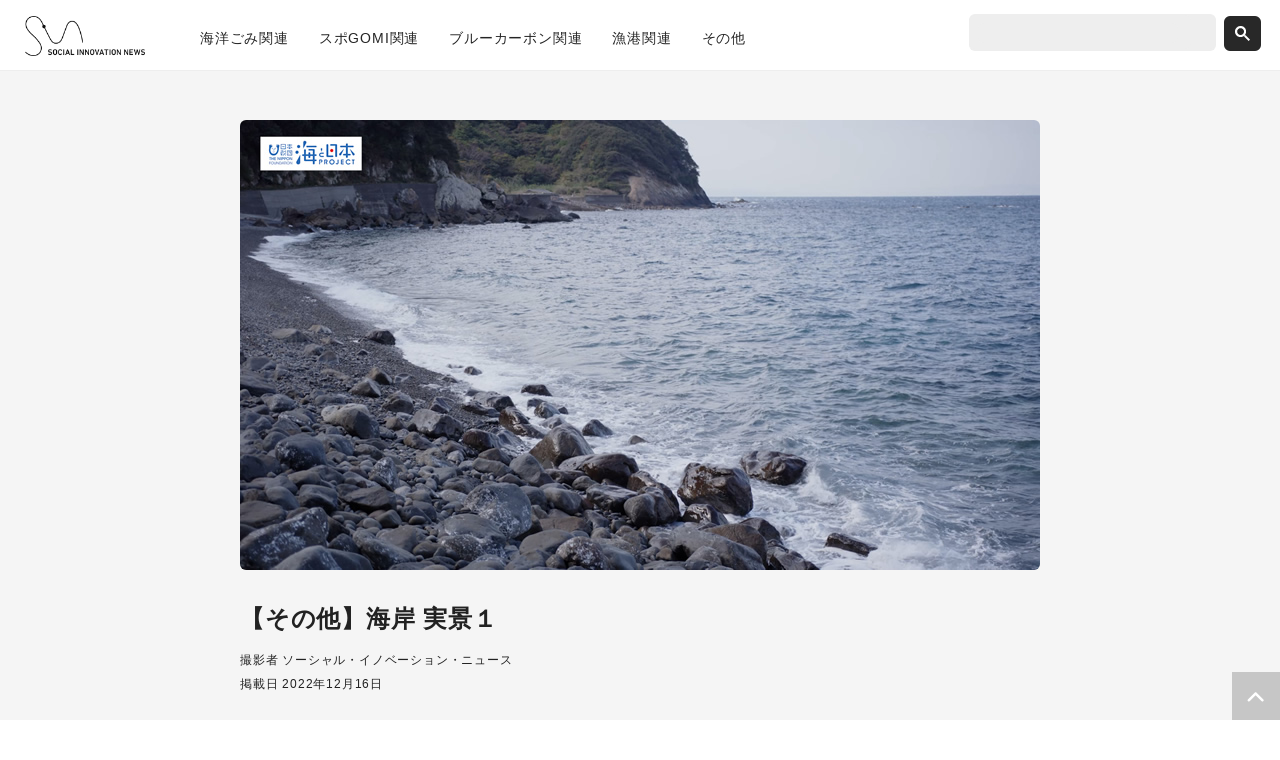

--- FILE ---
content_type: text/html; charset=UTF-8
request_url: https://social-innovation-news.jp/download/detail.html?id=0004
body_size: 17797
content:
<!DOCTYPE html>
<html class="no-js" lang="ja">
<head>
<meta charset="UTF-8">
<meta http-equiv="X-UA-Compatible" content="IE=edge">
<meta name="viewport" content="width=device-width, user-scalable=no, initial-scale=1, maximum-scale=1, minimal-ui" />
<meta name="description" content="日本のさまざまな社会課題に取り組む「社会課題解決型ニュースサイト」">
<meta property="og:type" content="blog" />
<meta property="og:url" content="https://social-innovation-news.jp/download/">
<meta property="og:title" content="ソーシャル・イノベーション・ニュース アーカイブ" />
<meta property="og:description" content="日本のさまざまな社会課題に取り組む「社会課題解決型ニュースサイト」" />
<meta property="og:site_name" content="ソーシャル・イノベーション・ニュース アーカイブ" />
<meta property="og:image" content="https://social-innovation-news.jp/download/assets/img/ogp.jpg">
<meta property="og:image:secure_url" content="https://social-innovation-news.jp/download/assets/img/ogp.jpg" />
<meta property="og:image:width" content="450" />
<meta property="og:image:height" content="300" />
<meta name="twitter:card" content="summary" />
<meta name="twitter:title" content="ソーシャル・イノベーション・ニュース アーカイブ" />
<meta name="twitter:description" content="【その他】海岸 実景１ | ソーシャル・イノベーション・ニュース アーカイブ" />
<title>【その他】海岸 実景１ | ソーシャル・イノベーション・ニュース アーカイブ</title>
<link rel="stylesheet" href="assets/css/reset.css">
<link rel="stylesheet" href="assets/css/base.css">
<script src="https://ajax.googleapis.com/ajax/libs/jquery/1.8.3/jquery.min.js?ver=1.8.3"></script> 
<script src="assets/js/main.js"></script>
<link rel="apple-touch-icon" href="https://social-innovation-news.jp/download/assets/img/apple-touch-icon.png">
<link rel="apple-touch-icon" sizes="57x57" href="/assets/img/icon/apple-touch-icon-57x57.png">
<link rel="apple-touch-icon" sizes="60x60" href="/assets/img/icon/apple-touch-icon-60x60.png">
<link rel="apple-touch-icon" sizes="72x72" href="/assets/img/icon/apple-touch-icon-72x72.png">
<link rel="apple-touch-icon" sizes="76x76" href="/assets/img/icon/apple-touch-icon-76x76.png">
<link rel="apple-touch-icon" sizes="114x114" href="/assets/img/icon/apple-touch-icon-114x114.png">
<link rel="apple-touch-icon" sizes="120x120" href="/assets/img/icon/apple-touch-icon-120x120.png">
<link rel="apple-touch-icon" sizes="144x144" href="/assets/img/icon/apple-touch-icon-144x144.png">
<link rel="apple-touch-icon" sizes="152x152" href="/assets/img/icon/apple-touch-icon-152x152.png">
<link rel="apple-touch-icon" sizes="180x180" href="/assets/img/icon/apple-touch-icon-180x180.png">
<link rel="icon" type="image/png" href="/assets/img/icon/favicon-32x32.png" sizes="32x32">
<link rel="icon" type="image/png" href="/assets/img/icon/android-chrome-192x192.png" sizes="192x192">
<link rel="icon" type="image/png" href="/assets/img/icon/favicon-96x96.png" sizes="96x96">
<link rel="icon" type="image/png" href="/assets/img/icon/favicon-16x16.png" sizes="16x16">	
</head>
<body id="pageTop">
<a id="menuButton" href="" class=""> <span></span> <span></span> <span></span> </a>	
<main style="left: 0px;">
  <div id="container">
    <header>
      <h1 class="header__logo"><a href="/"><img src="assets/img/logo.png" alt="social innovation news"/></a></h1>
      <div class="sp__nav">
        <nav>
          <ul>
            <li class="spBox"><a href="index.html">トップ</a></li>
            <li><a href="index.html#kaiyougomi">海洋ごみ関連</a></li>
			<li class="nav__close"><a href="index.html#spogomi">スポGOMI関連</a></li>    
			<li><a href="index.html#bluecarbon">ブルーカーボン関連</a></li>
			<li><a href="index.html#fishingport">漁港関連</a></li>
			<li><a href="index.html#other">その他</a></li> 
          </ul>
        </nav>
        <div class="header__search"> 
          <script async src="https://cse.google.com/cse.js?cx=f120b968e1efb4841"></script>
          <div class="gcse-search"></div>
        </div>
      </div>
    </header>
    
    <!-- =================== detail =================== -->
    <section>
      <div class="detailbox">
        <div class="detailbox__img">
		  <img src="assets/img/thumb/thumb_large_0004.jpg" width="320" height="180" alt="【その他】海岸 実景１"/>
		  </div>
        <h3 class="detailbox__ttl">【その他】海岸 実景１</h3>
        <p class="detailbox__info">撮影者 ソーシャル・イノベーション・ニュース<br>
          掲載日 2022年12月16日</p>
        <p class="detailbox__kiyaku--txt"> 以下の利用規約を確認・「利用規約に同意する」を<br class="spBox">チェックの上<br class="pcBox">
          利用者情報を登録し<br class="spBox">ダウンロードしてください。 </p>
        <div class="detailbox__kiyaku--box">
          <h4>動画及び映像素材利用規約 </h4>
          <p>この利用規約（以下、「本規約」とします。）は、ソーシャル・イノベーション・ニュース（以下、「本プロジェクト」とします。）「海洋ごみ関連」ページ（以下、「本ページ」とします。）に掲載されている動画及び映像素材（以下、「本動画データ」とします。）の利用について、必要な事項を定めます。</p>
          <h5>趣旨</h5>
          <p>本ページに掲載されている本動画データは、下記1を目的とした広報活動に使用していただく場合に限り、一般財団法人うみらい環境財団（以下、「当法人」とする）が無料にて使用を許諾するものです。本動画データを使用しようとする者（以下、「使用者」という。）は、本規約の内容に同意したものと看做し、所定の情報を登録の上、本規約の内容に従った上で、ご使用ください。法人として本動画データを使用しようとする場合（会社名等の登録がある場合、法人としての使用と看做します）、所定の情報を登録した者が、本規約の内容に同意する権限があることを表明・保証したものと看做します。<br>
            なお、当法人の個人情報保護指針については、<a href="assets/img/privacypolicy_2023.4.1.pdf" target="_blank">こちら</a>をご確認ください。 </p>
          <h4>記1</h4>
          <p>近年、海洋ごみ等による海洋環境の汚染、人々の生活・健康への影響等の危機が深刻化していることが明らかになっており、日本そして国際社会において、対策を積極的に行うことが急務となっています。<br>
            海に囲まれ、約3万kmの海岸線を有し、約447万平方kmと世界第６位の広さの領海を有する海洋国である日本は、そうした問題に対してリーダーシップを発揮し、問題提起をしながらさまざまな課題の解決に対するモデルを国際社会に発信していくことが望まれています。<br>
            本ページに掲載されている本動画データを皆さまの海洋ごみ対策の取組にご活用ください。 </p>
          <h5>権利の帰属</h5>
          <p>本動画データは、著作権法その他の法令によって保護されており、当法人が著作権その他の権利又は利用権限を保有しています。 <br>
            また、本動画データは、本規約に従って使用することを条件とし、本規約において許されている限りにおいて使用許諾するものであり、当法人は、使用許諾後も引き続き本動画データの使用許諾権を保持します。 </p>
          <h5>使用権等</h5>
          <p class="indent">(1)当法人は、本動画データの使用権を、本規約に規定する条件に同意してダウンロードした使用者に対し、非専属的に許諾します。この使用許諾は著作人格権の不行使を約束するものではありません。また、当法人の判断により、予告なく将来に向かって許諾を撤回する場合があります。許諾が撤回された場合、本動画データ（特に、第三者が閲覧可能な状態になっているもの）は全て削除してください。</p>
          <p class="indent">(2)使用者は、善良な管理者の注意をもって本動画データを取り扱わなくてはなりません。特に、本規約に同意していない者に本動画データを複製させたり、取り扱わせることがないようにお願いいたします。やむを得ず取り扱わせる場合には、使用者は、本規約に基づく使用者の義務と同等の義務を、やむを得ず取り扱わせる者に対して負わせるものとし、やむを得ず取り扱わせる者の責に帰すべき事由により当法人（本プロジェクトの運営を、当法人に対して、委託・助成する者を含む。以下、本条において同じ）に損害が発生した場合は、やむを得ず取り扱わせる者と連帯して当法人に対して損害を賠償するものとします。</p>
          <p class="indent">(3)下記２に該当する使用者は、本動画データの使用目的に関わらず、本動画データを使用することができません。</p>
			
          <h4>記2</h4>
          <p class="indent">ア：いわゆる反社会勢力（団体のみならず実質的に所属していると評価できる個人も含む）</p>
          <p class="indent">イ：法令に違反して、著しく公共の福祉を害すると明らかに認められる行為をし、またはしようとしている者（（団体及び実質的に所属していると評価できる個人も含む））</p>
          <p class="indent">ウ：本動画データを使用することにより、本プロジェクト関係者の評判を下げ、あるいは、本プロジェクトのブランディングを損ねる者等、当法人が使用者として相当ではないと認める者</p>
          <p class="indent">(4)使用にあたり、虚偽の情報を登録された場合、使用許諾は無効となります。また、登録された情報に変更が生じた場合には、当法人（ <script type="text/javascript">
<!--
function converter(M){
var str="", str_as="";
for(var i=0;i<M.length;i++){
str_as = M.charCodeAt(i);
str += String.fromCharCode(str_as + 1);
}
return str;
}
function mail_to(k_1,k_2)
{eval(String.fromCharCode(108,111,99,97,116,105,111,110,46,104,114,101,102,32,
61,32,39,109,97,105,108,116,111,58) 
+ escape(k_1) + 
converter(String.fromCharCode(116,108,104,113,96,104,45,121,96,104,99,96,109,63,102,108,96,104,107,45,98,110,108,
62,114,116,97,105,100,98,115,60)) 
+ escape(k_2) + "'");} 
document.write('<a href=JavaScript:mail_to("","")>umirai.zaidan@gmail.com<\/a>');
//-->
</script> ）まですみやかにお知らせください。お知らせいただけない場合には、変更が生じた時から相当期間経過後に、使用許諾が無効となります。</p>
          <h5>使用許諾の範囲</h5>
          <p> 使用者は、上記1を目的とした広報活動に限り、本動画データの使用を無償で許諾されます。なお、次の場合は特に使用を禁止します。 </p>
          <p class="indent">(1)目的以外の用途に供すること。 </p>
          <p class="indent">(2)本動画データをそのまま複製して販売、頒布、賃貸、貸与すること、また、賃貸業に使用すること、使用する個人または法人以外に賃貸、貸与すること。 </p>
          <p class="indent">(3)使用した本動画データを単独若しくはそれに近い形で製品化し、販売するなどの営利行為に使用すること。</p>
		  <p class="indent"> (4)本動画データにトリミング（短くして再生すること）以外の編集を行うこと。特に、表示されているクレジットを削除したり、一部分だけを拡大したりして使用すること。</p>
          <p class="indent">(5)本動画データに表示されている海洋ごみ等の所有者・製造者等の批判や名誉を毀損することを目的として使用すること。本動画データは、海洋ごみ問題等、その深刻さを共有し、社会全体の関心を深めるために使用を許諾しているものであり、特定の誰かを批判等することを目的として使用を許諾しているものではありません。</p>
          <p class="indent">(6)視聴者に対して、精神的苦痛を与えることを主たる目的として、内容の予告なく本動画データを再生するなどして使用すること（本動画データを複製してオンラインストレージなどに保存し、直接リンクをはる等の行為を含む）。</p>
          <p class="indent">(7)本動画データの使用を許諾する趣旨に反する著しく不相当な使用。</p>
          <h5>規約違反</h5>
          <p>本規約のいずれかに違反した場合、当法人はいつでも使用を差し止めることができるものとします。また、以後の本動画データの使用許諾等をお断りする場合があります。悪質な場合には損害賠償請求等を行う場合もあります。</p>
          <h5>免責</h5>
          <p>当法人（本プロジェクトの運営を、当法人に対して、委託・助成する者を含む。以下、本条において同じ）は、本ページが提供する本動画データの使用及びダウンロードに起因する、いかなるトラブルに関しても、責任を負いません。使用者の本動画データの使用に起因して、当法人が、第三者より法律上・訴訟上や事実上の請求受け、また、紛争やトラブル等に巻き込まれた場合、使用者は、当法人と事前に協議することを前提に、使用者の負担と責任においてその処理・解決を行い、当法人に損害が生じた場合はこれを補償します。 </p>
          <h5>規約の改訂</h5>
          <p>当法人は、本規約を任意に改定できるものとします。本規約の改定があった場合は、本ページに掲示した時にその効力を生じるものとします。この改訂により使用者等に不利益が生じたとしても、当法人は一切の責任を負わないこととします。 </p>
          <h5>その他</h5>
          <p class="indent">(1)本動画データの使用に起因する法律関係には、日本法が適用されます。</p>
          <p class="indent">(2)本動画データの使用に起因する法律関係については、東京地方裁判所または東京簡易裁判所を第一審専属的合意管轄裁判所とします。</p>
          <p class="indent">(3)本動画データの使用に起因する法律関係に関してする、当法人から使用者に対する意思表示等は、本動画データの使用にあたって登録いただいたメールアドレスに対してすれば足り、使用者にその意思表示等が到達していなくても（使用者の使用するメールサーバーのトラブル等、使用者の責によらない事由による場合も含む）、意思表示等を発した日から７日間が経過（発した当日を含む）した時点で、到達したものと看做します。</p>
          <p class="indent">(4)当法人が、本プロジェクトを他に事業譲渡した場合、当該事業譲渡に伴い、本規約に基づく権利及び義務関係・本動画データの使用に起因する法律関係・登録情報等を当該事業譲渡の譲受人に譲渡することができるものとし、使用者は、かかる譲渡につき本項において予め同意したものとします。なお、本項に定める事業譲渡には、通常の事業譲渡のみならず、会社分割その他事業が移転するあらゆる場合を全て含むものとします。 </p>
          <h5>規約の改訂履歴</h5>
          <p>2023.2.16本規約掲示<br>
2024.4.1 本規約改訂<br>
2024.7.12 本規約改訂</p>

        </div>
        <div class="detailbox__doui">
          <label>
            <input type="checkbox" id="kiyaku__doui">
            利用規約に同意する </label>
        </div>
        <div class="btn__box">
          <button onclick="location.href='form.html?id=0004'" type="button" id="btn__touroku" class="btn__large--touroku" disabled>利用者情報を登録しダウンロードする</button>
        </div>
        <p class="link__back"><a href="index.html">アーカイブ一覧に戻る</a></p>
      </div>
    </section>
    <!-- =================== /detail =================== --> 
    
  </div>
</main>
<a href="#pageTop" class="topBtn" id="topBtn"><img src="assets/img/pagetop.svg" width="136" height="241" alt="ページトップへ"/></a>
<footer>
  <div class="copy"> <a href="https://social-innovation-news.jp/?page_id=204">運営主体</a>　｜　Copyright &copy;&nbsp; <a href="https://social-innovation-news.jp/">ソーシャル・イノベーション・ニュース</a> All rights reserved. </div>
</footer>
</body>
</html>


--- FILE ---
content_type: text/css
request_url: https://social-innovation-news.jp/download/assets/css/base.css
body_size: 5616
content:
@charset "UTF-8";
/*CSS INFOMATION=======================


 File name : base.css

====================================*/
 /*

common
-----------------------------------*/
body {
  overflow-x: hidden;
  font-weight: 400;
  color: #222; }

main {
  text-align: center; }

#container {
  line-height: 1.6;
  background: #f5f5f5; }

.contents {
  max-width: 1100px;
  padding: 50px 0;
  margin: 0 auto; }

p {
  font-size: 1.6rem;
  line-height: 2; }
  @media screen and (max-width: 600px) {
    p {
      font-size: 1.3rem;
      line-height: 1.6; } }
  p .indentfront {
    text-indent: -1em;
    padding-left: 2em;
    padding-bottom: 0 !important;
    margin: 0 0 0 1em !important; }

a {
  color: #222;
  text-decoration: underline;
  -moz-transition: all 0.3s;
  -o-transition: all 0.3s;
  -webkit-transition: all 0.3s;
  transition: all 0.3s; }

a:hover {
  filter: alpha(opacity=50);
  -moz-opacity: 0.5;
  opacity: 0.5;
  -moz-transition: all 0.3s;
  -o-transition: all 0.3s;
  -webkit-transition: all 0.3s;
  transition: all 0.3s; }
  @media screen and (max-width: 768px) {
    a:hover {
      filter: alpha(opacity=100) !important;
      -moz-opacity: 1 !important;
      opacity: 1 !important;
      -moz-transition: all 0.3s;
      -o-transition: all 0.3s;
      -webkit-transition: all 0.3s;
      transition: all 0.3s; } }

/* header */
header {
  top: 0;
  position: fixed;
  z-index: 10;
  width: 100%;
  background: #fff;
  border-bottom: 1px solid #eee;
  height: 70px; }
  @media screen and (max-width: 600px) {
    header {
      height: 60px; } }
  header h1 {
    position: absolute;
    top: 5px;
    left: 15px;
    width: 140px; }
    @media screen and (max-width: 600px) {
      header h1 {
        top: 5px;
        left: 0px; } }
    header h1 img {
      width: 120px;
      height: auto; }
      @media screen and (max-width: 600px) {
        header h1 img {
          width: 100px; } }
  header nav {
    position: absolute;
    top: 25px;
    left: 200px; }
    @media screen and (max-width: 768px) {
      header nav {
        position: relative;
        width: 100%;
        top: auto;
        left: auto; } }
    header nav ul {
      display: flex;
      width: 700px; }
      @media screen and (max-width: 768px) {
        header nav ul {
          width: 100%;
          display: block; } }
      header nav ul li {
        list-style: none;
        margin: 0 30px 0 0; }
        @media screen and (max-width: 768px) {
          header nav ul li {
            width: 100%;
            margin: 0; } }
        header nav ul li a {
          text-decoration: none;
          color: #252525;
          font-size: 1.4rem;
          font-weight: 500; }
          @media screen and (max-width: 768px) {
            header nav ul li a {
              font-size: 1.8rem;
              padding: 0 0 15px;
              display: block; } }
  header .header__search {
    position: absolute;
    top: 0;
    right: 5px;
    width: 320px;
    z-index: 9999; }
    @media screen and (max-width: 768px) {
      header .header__search {
        position: relative;
        top: auto;
        right: auto;
        width: 50%;
        margin: 0 auto;
        padding: 8px 0 0 10px; } }
    @media screen and (max-width: 600px) {
      header .header__search {
        position: relative;
        top: auto;
        right: auto;
        width: 80%;
        margin: 0 auto;
        padding: 8px 0 0 10px; } }

/* footer */
footer {
  margin: 0;
  text-align: center;
  background: #282828;
  position: relative;
  z-index: 10;
  height: 48px;
  margin: 0 0 0; }
  @media screen and (max-width: 600px) {
    footer {
      height: 35px; } }
  footer .copy {
    font-size: 1.1rem;
    padding: 15px 0;
    margin: 0 0 0;
    font-weight: 100 !important;
    color: #fff; }
    @media screen and (max-width: 600px) {
      footer .copy {
        font-size: 1.0rem;
        padding: 15px 40px 0 0;
        width: 500px;
        display: block;
        font-size: 1.0rem;
        transform: scale(0.7);
        transform-origin: left top; } }
    footer .copy a {
      color: #fff;
      text-decoration: none; }

a.topBtn {
  position: fixed;
  bottom: 0px;
  right: 0px;
  display: block;
  color: #fff;
  width: 48px;
  height: 48px;
  padding: 0;
  z-index: 998;
  -moz-transition: all 0.3s;
  -o-transition: all 0.3s;
  -webkit-transition: all 0.3s;
  transition: all 0.3s; }
  @media screen and (max-width: 600px) {
    a.topBtn {
      bottom: 0;
      width: 35px;
      height: auto; } }
  a.topBtn img {
    width: 100%;
    height: auto; }

a:hover.topBtn {
  filter: alpha(opacity=100) !important;
  -moz-opacity: 1 !important;
  opacity: 1 !important;
  -moz-transition: all 0.2s;
  -o-transition: all 0.2s;
  -webkit-transition: all 0.2s;
  transition: all 0.2s; }

.attention {
  font-size: 1.4rem;
  color: #777; }
  @media screen and (max-width: 600px) {
    .attention {
      font-size: 1.1rem; } }

h2 {
  font-size: 2.4rem;
  margin: 0 0 20px;
  font-weight: 700;
  text-align: center;
  position: relative;
  z-index: 1; }
  @media screen and (max-width: 600px) {
    h2 {
      font-size: 1.8rem; } }

  /*

    google search
    ------------------*/
/*フォーム*/
.gsc-input-box {
  border: none !important;
  background: #eee !important;
  border-radius: 6px;
  padding: 0px !important;
  widows: 250px; }

.gsc-input {
  width: 200px !important;
  font-family: 'Noto Sans JP', sans-serif !important;
  background: #eee !important;
  margin: 0;
  padding: 0 !important;
  border-radius: 6px; }

.gsc-input:focus {
  outline: none; }

.gsc-search-button {
  margin-left: 8px !important; }

.gsc-search-button-v2 {
  font-size: 0rem;
  padding: 10px 11px !important;
  width: auto;
  vertical-align: middle;
  border: none !important;
  border-radius: 6px !important;
  margin-top: 0px;
  background-color: #282828 !important;
  background-image: linear-gradient(top, #333, #333);
  box-sizing: border-box; }

.gsc-search-button-v2 svg {
  width: 15px !important;
  height: 15px !important; }

.gsc-clear-button {
  display: none !important; }

/*結果ページ*/
.gsc-adBlock {
  position: relative;
  display: block;
  border-bottom: 1px solid #e9e9e9;
  margin-bottom: 4px;
  padding-bottom: 5px;
  display: none !important; }

.gsc-orderby {
  display: none !important; }

.gsc-above-wrapper-area {
  border-bottom: 2px dotted #E6E6EB !important;
  padding: 5px 0 5px 0; }

.gsc-webResult.gsc-result {
  margin: 0;
  padding: 30px 10px !important;
  border: 1px solid #fff;
  border-bottom: 2px dotted #E6E6EB !important; }
  @media screen and (max-width: 600px) {
    .gsc-webResult.gsc-result {
      padding: 15px 2px !important; } }

.gs-result .gs-title, .gs-result .gs-title * {
  color: #222 !important;
  text-decoration: none;
  font-size: 1.8rem !important;
  font-weight: bold !important;
  padding: 0 0 10px;
  text-align: left; }
  @media screen and (max-width: 600px) {
    .gs-result .gs-title, .gs-result .gs-title * {
      font-size: 1.3rem !important; } }

.gs-visibleUrl {
  font-size: 1.1rem !important; }
  @media screen and (max-width: 600px) {
    .gs-visibleUrl {
      font-size: 1.0rem !important; } }

.gs-webResult .gs-snippet, .gs-fileFormatType {
  color: #000 !important;
  font-size: 1.4rem !important; }
  @media screen and (max-width: 600px) {
    .gs-webResult .gs-snippet, .gs-fileFormatType {
      font-size: 1.3rem !important; } }

.gsc-control-cse .gsc-table-result {
  font-family: 'Noto Sans JP', sans-serif !important; }

/*ページネイション*/
.gsc-results .gsc-cursor-box {
  margin: 30px 10px 50px !important;
  text-align: center !important; }

.gsc-results .gsc-cursor {
  display: flex !important;
  justify-content: center !important;
  flex-wrap: wrap !important;
  width: 100% !important; }

.gsc-results .gsc-cursor-box .gsc-cursor-current-page, .gsc-results .gsc-cursor-box .gsc-cursor-page {
  font-size: 1.6rem;
  border: none;
  display: block !important;
  width: 30px;
  height: 30px;
  text-align: center;
  vertical-align: middle;
  padding: 10px 10px;
  margin: 0 10px 10px 0;
  line-height: 1.8;
  border-radius: 100px;
  -webkit-border-radius: 100px;
  -moz-border-radius: 100px; }
  @media screen and (max-width: 600px) {
    .gsc-results .gsc-cursor-box .gsc-cursor-current-page, .gsc-results .gsc-cursor-box .gsc-cursor-page {
      width: 20px;
      height: 20px;
      font-size: 1.2rem;
      padding: 9px; } }

.gsc-results .gsc-cursor-box .gsc-cursor-page {
  color: #000 !important;
  background: #F5F5FA !important; }

.gsc-results .gsc-cursor-box .gsc-cursor-page:hover {
  text-decoration: none !important;
  background: #222 !important;
  color: #fff !important; }

.gsc-results .gsc-cursor-box .gsc-cursor-current-page {
  color: #fff !important;
  background: #222 !important; }

.gsc-results .gsc-cursor-box .gsc-cursor-current-page:hover {
  text-decoration: none !important; }

@media screen and (max-width: 768px) {
  .sp__nav {
    position: relative;
    display: none;
    height: 100vh;
    background: #fff;
    top: 0;
    padding: 80px 0 0;
    right: -100%;
    z-index: 999; } }

#menuButton {
  display: block;
  width: 40px;
  height: 38px;
  position: fixed;
  display: none;
  z-index: 99991; }
  @media screen and (max-width: 768px) {
    #menuButton {
      top: 15px;
      right: 15px;
      display: block; } }
  @media screen and (max-width: 600px) {
    #menuButton {
      top: 10px;
      right: 15px;
      display: block; } }

a#menuButton:hover {
  opacity: 1 !important; }

#menuButton span {
  display: block;
  background: #000;
  width: 30px;
  height: 2px;
  position: absolute;
  left: 9px;
  transition: all 0.4s;
  -webkit-transition: all 0.4s;
  -moz-transition: all 0.4s; }

#menuButton span:first-child {
  top: 11px; }

#menuButton span:nth-child(2) {
  margin-top: -1px;
  top: 50%; }

#menuButton span:last-child {
  bottom: 11px; }

#menuButton.active span:first-child {
  -webkit-transform: translateY(8px) rotate(45deg);
  -moz-transform: translateY(8px) rotate(45deg);
  -ms-transform: translateY(8px) rotate(45deg);
  transform: translateY(8px) rotate(45deg); }

#menuButton.active span:nth-child(2) {
  opacity: 0; }

#menuButton.active span:last-child {
  -webkit-transform: translateY(-6px) rotate(-45deg);
  -moz-transform: translateY(-6px) rotate(-45deg);
  -ms-transform: translateY(-6px) rotate(-45deg);
  transform: translateY(-6px) rotate(-45deg); }

 /*

archive list
-----------------------------------*/
#spogomi,
#kaiyougomi,
#bluecarbon,
#fishingport,
#other {
  margin: -100px 0 0;
  padding: 100px 0 50px; }
  @media screen and (max-width: 768px) {
    #spogomi,
    #kaiyougomi,
    #bluecarbon,
    #fishingport,
    #other {
      margin: -80px 0 0;
      padding: 80px 0 30px; } }

.archivebox {
  padding: 120px 0 50px;
  max-width: 1100px;
  margin: 0 auto; }
  @media screen and (max-width: 1100px) {
    .archivebox {
      margin: 0 30px 0;
      padding: 120px 0 30px; } }
  @media screen and (max-width: 768px) {
    .archivebox {
      margin: 0 30px 20px;
      padding: 120px 0 30px; } }
  @media screen and (max-width: 600px) {
    .archivebox {
      margin: 0 20px 0;
      padding: 90px 0 30px; } }
  .archivebox .ttl__bar {
    margin: 0 auto 45px; }
  .archivebox .sub__txt {
    margin: 0 0 60px; }
    @media screen and (max-width: 600px) {
      .archivebox .sub__txt {
        margin: 0 0 30px; } }
  .archivebox h3 {
    background: #282828;
    color: #fff;
    text-align: left;
    padding: 10px 20px;
    border-radius: 6px;
    margin: 0 0 36px; }
    @media screen and (max-width: 600px) {
      .archivebox h3 {
        padding: 8px 15px;
        font-size: 1.4rem;
        margin: 0 0 15px; } }
  .archivebox__inner {
    width: 103.3%;
    margin: 0 auto 0;
    text-align: left;
    overflow: hidden;
    display: flex;
    flex-wrap: wrap; }
    @media screen and (max-width: 600px) {
      .archivebox__inner {
        width: 100%;
        display: block;
        margin: 25px auto 0; } }
  .archivebox__item {
    width: 30%;
    text-align: left;
    margin: 0 3.3% 4% 0; }
    @media screen and (max-width: 800px) {
      .archivebox__item {
        width: 47%;
        margin: 0 3% 4% 0; } }
    @media screen and (max-width: 600px) {
      .archivebox__item {
        width: 100%;
        margin: 0 0 30px; } }
    .archivebox__item .img-box {
      border-radius: 10px;
      -webkit-border-radius: 10px;
      -moz-border-radius: 10px;
      overflow: hidden;
      margin: 0 0 10px;
      position: relative; }
      @media screen and (max-width: 600px) {
        .archivebox__item .img-box {
          margin: 0 0 10px; } }
      .archivebox__item .img-box img {
        width: 100%;
        height: auto; }
    .archivebox__item .info {
      padding: 0 0 3px; }
      .archivebox__item .info .area {
        font-size: 1.1rem;
        letter-spacing: 0; }
      .archivebox__item .info .day {
        font-size: 1.1rem;
        letter-spacing: 0; }
    .archivebox__item .ttl {
      font-size: 1.5rem;
      line-height: 1.4;
      padding: 5px 0;
      display: -webkit-box;
      -webkit-line-clamp: 2;
      -webkit-box-orient: vertical;
      overflow: hidden;
      height: 40px;
      /*IE対策*/
      line-height: 1.5em;
      max-height: 4.5em; }
      @media screen and (max-width: 600px) {
        .archivebox__item .ttl {
          font-size: 1.3rem;
          height: auto; } }
    .archivebox__item .btn {
      display: flex;
      justify-content: center;
      margin: 20px 0 0; }
      @media screen and (max-width: 600px) {
        .archivebox__item .btn {
          margin: 10px 0 0; } }
      .archivebox__item .btn .btn__preview {
        background: #ddd;
        color: #0F1B1A;
        text-align: center;
        display: block;
        padding: 5px;
        width: 100px;
        margin: 0 5px;
        text-decoration: none;
        font-size: 1.4rem;
        border-radius: 100px;
        font-weight: bold; }
        @media screen and (max-width: 600px) {
          .archivebox__item .btn .btn__preview {
            width: 90px;
            font-size: 1.2rem; } }
      .archivebox__item .btn .btn__download {
        background: #d4efee;
        color: #0F1B1A;
        text-align: center;
        display: block;
        padding: 5px;
        width: 200px;
        margin: 0 5px;
        text-decoration: none;
        font-size: 1.4rem;
        border-radius: 100px;
        font-weight: bold; }
        @media screen and (max-width: 600px) {
          .archivebox__item .btn .btn__download {
            width: 190px;
            font-size: 1.2rem; } }

 /*

detail
-----------------------------------*/
.detailbox {
  padding: 120px 0 100px;
  max-width: 800px;
  margin: 0 auto; }
  @media screen and (max-width: 800px) {
    .detailbox {
      margin: 0 30px;
      padding: 120px 0 30px; } }
  @media screen and (max-width: 768px) {
    .detailbox {
      margin: 0 30px;
      padding: 120px 0 30px; } }
  @media screen and (max-width: 600px) {
    .detailbox {
      margin: 0 20px 0;
      padding: 90px 0 30px; } }
  .detailbox__youtube {
    position: relative;
    width: 100%;
    padding-top: 56.25%;
    margin: 0 0 20px; }
  .detailbox__youtube iframe {
    position: absolute;
    top: 0;
    right: 0;
    width: 100% !important;
    height: 100% !important; }
  .detailbox__img img {
    width: 100%;
    height: auto;
    margin: 0 0 30px;
    border-radius: 6px;
    overflow: hidden; }
    @media screen and (max-width: 600px) {
      .detailbox__img img {
        margin: 0 0 20px; } }
  .detailbox__ttl {
    font-size: 2.4rem;
    font-weight: 700;
    margin: 0 0 10px;
    text-align: left !important; }
    @media screen and (max-width: 600px) {
      .detailbox__ttl {
        font-size: 1.6rem; } }
  .detailbox__info {
    font-size: 1.2rem;
    text-align: left;
    margin: 0 0 60px; }
    @media screen and (max-width: 600px) {
      .detailbox__info {
        font-size: 1.1rem; } }
  .detailbox__kiyaku--txt {
    line-height: 1.6 !important; }
    @media screen and (max-width: 600px) {
      .detailbox__kiyaku--txt {
        font-size: 1.2rem; } }
  .detailbox__kiyaku--box {
    overflow-y: auto;
    height: 200px;
    padding: 30px;
    background: #fff;
    border: 1px solid #ddd;
    margin: 30px 0 0; }
    @media screen and (max-width: 600px) {
      .detailbox__kiyaku--box {
        margin: 15px 0 0;
        padding: 20px; } }
    .detailbox__kiyaku--box h4 {
      font-size: 2.0rem;
      margin: 0 0 20px; }
      @media screen and (max-width: 600px) {
        .detailbox__kiyaku--box h4 {
          font-size: 1.6rem; } }
    .detailbox__kiyaku--box h5 {
      font-size: 1.5rem;
      text-align: left !important;
      margin: 30px 0 10px;
      border-bottom: 1px solid #ccc; }
    .detailbox__kiyaku--box p {
      text-align: left !important;
      font-size: 1.3rem !important;
      margin: 0 0 20px;
      line-height: 1.6; }
    .detailbox__kiyaku--box p.indent {
      padding-left: 1.5em;
      text-indent: -1.5em; }
  .detailbox__doui {
    margin: 20px 0 0; }
  .detailbox label {
    cursor: pointer; }
  .detailbox .btn__box {
    margin: 30px 0; }
  .detailbox .link__back a {
    text-align: center;
    font-size: 1.4rem;
    margin: 30px 0 0;
    color: #252525; }
    @media screen and (max-width: 600px) {
      .detailbox .link__back a {
        margin: 20px 0 0;
        font-size: 1.2rem; } }

 /*

form
-----------------------------------*/
.formbox {
  padding: 120px 0 100px;
  max-width: 800px;
  margin: 0 auto; }
  @media screen and (max-width: 800px) {
    .formbox {
      margin: 0 30px;
      padding: 120px 0 30px; } }
  @media screen and (max-width: 768px) {
    .formbox {
      margin: 0 30px;
      padding: 120px 0 30px; } }
  @media screen and (max-width: 600px) {
    .formbox {
      margin: 0 20px 0;
      padding: 90px 0 30px; } }
  .formbox .sub__txt {
    margin: 0;
    text-align: center; }
    .formbox .sub__txt p {
      padding: 0 0 20px; }
  .formbox__inner {
    background: #fff;
    border-radius: 6px;
    padding: 50px;
    margin: 30px 0 0; }
    @media screen and (max-width: 600px) {
      .formbox__inner {
        padding: 20px 20px 30px;
        margin: 10px 0 0; } }
  .formbox dt {
    text-align: left;
    margin: 0 0 5px; }
  .formbox dd {
    text-align: left;
    margin: 0 0 30px; }
  .formbox .font__red {
    color: #9D0000;
    font-size: 1.2rem; }
  .formbox .ttl__thanks {
    font-size: 2.4rem;
    margin: 0 0 20px;
    font-weight: 700; }
    @media screen and (max-width: 600px) {
      .formbox .ttl__thanks {
        font-size: 1.8rem; } }
  .formbox .btn__box {
    margin: 30px 0 0; }
  .formbox button, .formbox input, .formbox select, .formbox textarea {
    font-family: inherit;
    font-size: inherit; }
  .formbox input[type='text'],
  .formbox input[type='password'],
  .formbox input[type='search'],
  .formbox input[type='tel'],
  .formbox input[type='email'],
  .formbox input[type='datetime'],
  .formbox input[type='data'],
  .formbox input[type='month'],
  .formbox input[type='week'],
  .formbox input[type='time'] {
    font: 1.6rem;
    box-sizing: border-box;
    padding: 6px;
    border: 1px solid #eee;
    margin: 0 0 0;
    background: #eee;
    border-radius: 3px;
    width: 100%; }
  .formbox select {
    font: 1.4rem;
    box-sizing: border-box;
    border: 1px solid #eee;
    padding: 6px;
    margin: -3px 0 0;
    height: 35px;
    background: #eee;
    border-radius: 3px;
    width: 100%; }
  .formbox textarea {
    font: 1.4rem;
    box-sizing: border-box;
    padding: 6px;
    border: 1px solid #eee;
    margin: 0 0 0;
    padding: 15px;
    background: #eee;
    border-radius: 3px;
    width: 100%;
    height: 150px; }
  .formbox input[type="button"],
  .formbox input[type="submit"],
  .formbox button[type="button"],
  .formbox button[type="submit"] {
    cursor: pointer;
    outline: 0; }
  .formbox input[type="button"]:hover,
  .formbox input[type="submit"]:hover,
  .formbox button[type="button"]:hover,
  .formbox button[type="submit"]:hover {
    filter: alpha(opacity=50);
    -moz-opacity: 0.5;
    opacity: 0.5;
    -moz-transition: all 0.3s;
    -o-transition: all 0.3s;
    -webkit-transition: all 0.3s;
    transition: all 0.3s; }
  .formbox input[type=checkbox] {
    transform: scale(1.4);
    margin: 0 6px 0 0;
    cursor: pointer; }

.thanks__inner {
  margin: 30px 0 400px; }
  @media screen and (max-width: 600px) {
    .thanks__inner {
      margin: 30px 0 400px; } }

.btn__large--download {
  border: 1px solid #d4efee;
  background: #d4efee;
  color: #0F1B1A;
  padding: 15px;
  display: block;
  text-decoration: none;
  text-align: center;
  font-weight: bold;
  text-decoration: none;
  width: 400px;
  margin: 0 auto;
  font-size: 2rem;
  border-radius: 50px;
  overflow: hidden;
  cursor: pointer; }
  @media screen and (max-width: 600px) {
    .btn__large--download {
      width: 300px;
      font-size: 1.4rem; } }

.btn__large--touroku {
  border: 1px solid #d4efee;
  background: #d4efee;
  color: #0F1B1A;
  padding: 15px;
  display: block;
  text-decoration: none;
  text-align: center;
  font-weight: bold;
  text-decoration: none;
  width: 480px;
  margin: 0 auto;
  font-size: 2rem;
  border-radius: 50px;
  overflow: hidden;
  cursor: pointer; }
  @media screen and (max-width: 600px) {
    .btn__large--touroku {
      width: 300px;
      font-size: 1.4rem; } }

.btn__large--submit {
  border: 1px solid #d4efee;
  background: #d4efee;
  color: #0F1B1A;
  padding: 10px;
  display: block;
  text-decoration: none;
  text-align: center;
  font-weight: bold;
  text-decoration: none;
  width: 200px;
  margin: 0 auto;
  font-size: 1.6rem;
  border-radius: 50px;
  overflow: hidden;
  cursor: pointer; }
  @media screen and (max-width: 600px) {
    .btn__large--submit {
      width: 200px;
      font-size: 1.4rem; } }

#btn__touroku:disabled {
  cursor: default;
  pointer-events: none;
  filter: alpha(opacity=40) !important;
  -moz-opacity: 0.4 !important;
  opacity: 0.4 !important; }

@media screen and (min-width: 769px) {
  .spBox {
    display: none; } }
@media all and (min-width: 0px) and (max-width: 768px) {
  .pcBox {
    display: none; } }


--- FILE ---
content_type: image/svg+xml
request_url: https://social-innovation-news.jp/download/assets/img/pagetop.svg
body_size: 424
content:
<svg xmlns="http://www.w3.org/2000/svg" width="60" height="60" viewBox="0 0 60 60">
  <g id="グループ_1" data-name="グループ 1" transform="translate(-1843 -820)">
    <rect id="長方形_1" data-name="長方形 1" width="60" height="60" transform="translate(1843 820)" fill="#c6c6c6"/>
    <path id="パス_9178" data-name="パス 9178" d="M0,0,8.539,8.539,0,17.08" transform="translate(1863.999 855.339) rotate(-90)" fill="none" stroke="#fff" stroke-linecap="round" stroke-linejoin="round" stroke-width="3"/>
  </g>
</svg>


--- FILE ---
content_type: application/javascript
request_url: https://social-innovation-news.jp/download/assets/js/main.js
body_size: 980
content:
$(function () {
 var headerHight = 0; //ヘッダの高さ
 $('a[href^=#]').click(function(){
     var href= $(this).attr("href");
       var target = $(href == "#" || href == "" ? 'html' : href);
       var position = target.offset().top-headerHight; //ヘッダの高さ分位置をずらす
     $("html, body").animate({scrollTop:position}, 300, "swing");
        return false;
   });
});


/*page top*/
$(document).ready(function(){
    $(window).on("scroll", function() {
        if ($(this).scrollTop() > 100) {
		
			$("#topBtn").fadeIn("fast");
        } else {
			
			$("#topBtn").fadeOut("fast");
        }
    });
    $('#topBtn').click(function () {
        $('body,html').animate({
        scrollTop: 0
        }, 400);
        return false;
    });
});




/*同意*/
$(function () {
  $('#kiyaku__doui').click(function () {
    if ($("#kiyaku__doui").prop('checked')) {
      $('#btn__touroku').prop('disabled', false);
    } else {
      $('#btn__touroku').prop('disabled', true);
    }
  })
});




//スマホハンバーガーメニュー
var windowWidth = $(window).width();
var windowSm = 768;
if (windowWidth <= windowSm) {
    //横幅768px以下
	$(function(){
    $("#menuButton").click(function(){
		$(this).toggleClass("active"); //メニューボタンの切り替え
		
		/*-- メニューの開閉 --*/
		if($(this).hasClass("active")){
			$("body").css("oveflow", "hidden");
			//$("#menuButton span ").css("background", "#fff");
			$("main").animate({
				"left": "0"
			}, 400);
			$(".sp__nav")
				.show()
				.animate({
					"right": "0"
				}, 400);
		}else{
			$("main").animate({
				"left": 0
			}, 400);
			$(".sp__nav")
				.show()
				.animate({
					"right": "-100%"
				}, 400, function(){
					$(".sp__nav").hide();
					$("body").css("oveflow", "visuble");
					//$("#menuButton span ").css("background", "#000");
				});
		}
		
        return false;
    });
});
	
$(function(){
	 $(".nav__close a").click(function(){

		$("#menuButton").toggleClass("active"); //メニューボタンの切り替え
		
		
		/*-- メニューの開閉 --*/
		$(".sp__nav")
				.show()
				.animate({
					"right": "-100%"
				}, 400, function(){
					$(".sp__nav").hide();
					$("body").css("oveflow", "visuble");
				});
    });
});
	
	


////////////////
} else {
    //横幅768px超のとき


////////////////
}






